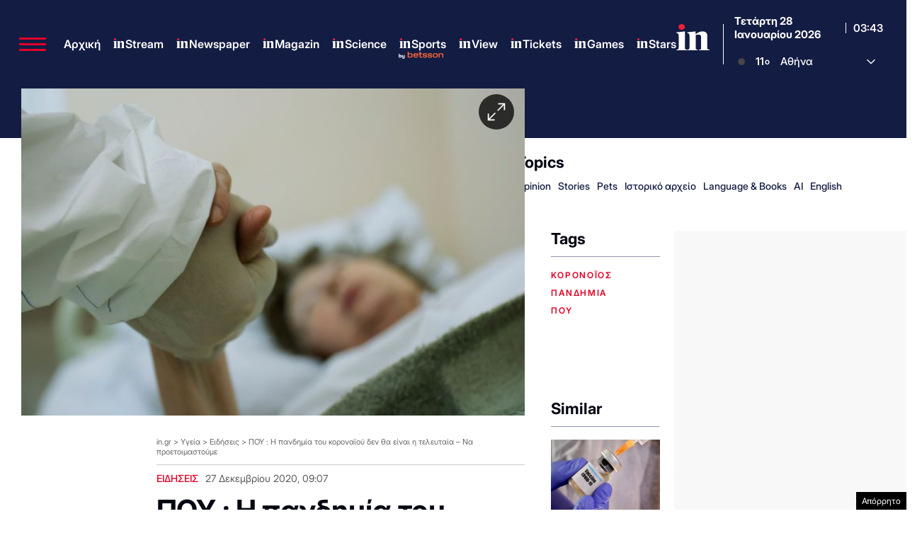

--- FILE ---
content_type: text/html; charset=utf-8
request_url: https://www.google.com/recaptcha/api2/aframe
body_size: 183
content:
<!DOCTYPE HTML><html><head><meta http-equiv="content-type" content="text/html; charset=UTF-8"></head><body><script nonce="FjpJsoMg_ZzDPIvPlAMfSg">/** Anti-fraud and anti-abuse applications only. See google.com/recaptcha */ try{var clients={'sodar':'https://pagead2.googlesyndication.com/pagead/sodar?'};window.addEventListener("message",function(a){try{if(a.source===window.parent){var b=JSON.parse(a.data);var c=clients[b['id']];if(c){var d=document.createElement('img');d.src=c+b['params']+'&rc='+(localStorage.getItem("rc::a")?sessionStorage.getItem("rc::b"):"");window.document.body.appendChild(d);sessionStorage.setItem("rc::e",parseInt(sessionStorage.getItem("rc::e")||0)+1);localStorage.setItem("rc::h",'1769571781683');}}}catch(b){}});window.parent.postMessage("_grecaptcha_ready", "*");}catch(b){}</script></body></html>

--- FILE ---
content_type: application/javascript; charset=utf-8
request_url: https://fundingchoicesmessages.google.com/f/AGSKWxWBc5SaNkSIYV332Iq5Qvx8WjMMHi40lxpggsYsFzVjTaULKmQPlftMAmKRKsJ5R9gw7ho1blPE5j1YMynjdbYBodjYhedm6lh4Z32orjbxkAbT-hS2tCYfYGPc-Oouv9c4ViN7na66Qey081xVERKi30UxCpN63I93yAtst7Vw_LSl6uFtnMzhyQ75/__160x600._rightmn_ads./600-60./bnr_ad_/pubmatic_
body_size: -1285
content:
window['cf459392-7f82-4d2f-88fb-ebdf996da8bc'] = true;